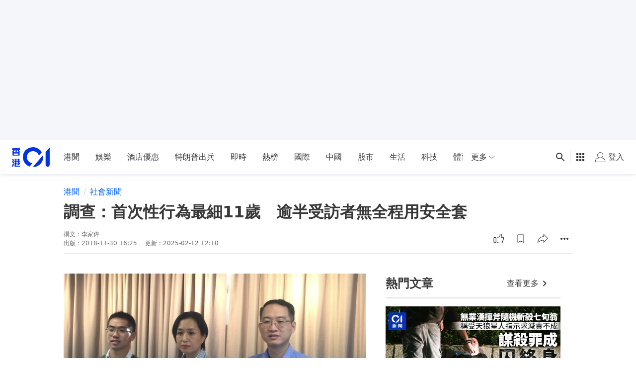

--- FILE ---
content_type: application/javascript; charset=utf-8
request_url: https://fundingchoicesmessages.google.com/f/AGSKWxW4Uakg16UglE1fGTaKMEUGwUDKTke3e_6y46O1TdOu7rmUwBKGF1fkHEX5Q3FvdgI3U5mMsdMBVdYNNW5OLF-7evnZmE9GBv9MilzgCAIFon-dSoeNAmCLhXWfgPu-JRsEA9qoW6UQCkLf6PIL1b5JWCNXjpcahR2gug-GcsZv5xCw3xZZOsA1UyYX/_/300ad._728_x_90_/gpt_ads-/adengage_-intern-ads/
body_size: -1288
content:
window['f1071b56-8207-4e85-bf66-d74d812f1307'] = true;

--- FILE ---
content_type: text/javascript; charset=utf-8
request_url: https://app.link/_r?sdk=web2.86.5&branch_key=key_live_poEGVC3LB6uIm5ULkG5jncmktBc9WVaN&callback=branch_callback__0
body_size: 71
content:
/**/ typeof branch_callback__0 === 'function' && branch_callback__0("1540081937928560751");